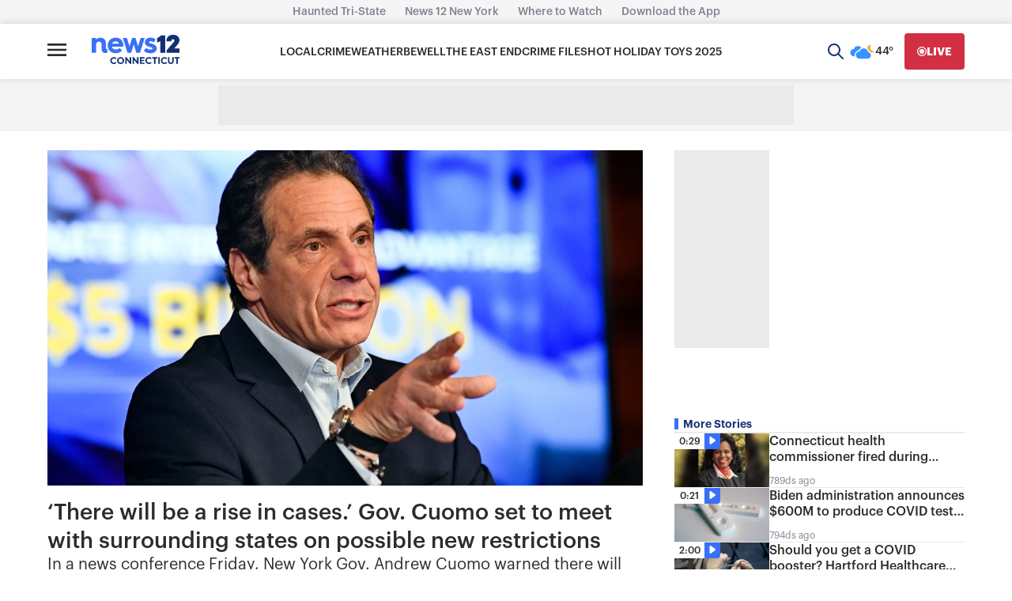

--- FILE ---
content_type: application/javascript; charset=utf-8
request_url: https://fundingchoicesmessages.google.com/f/AGSKWxUn4FSQu4KHITNDXxwVnu1hrxykSLks1GH3IXepTHx_N6Tddi1_j0P_Ayv52KIgeXNkLOHITzId5pu07_qv8Vf7J3Sk3CNHd81A1n8xq5hKQ_XtxdNt7oLYD5j3WHk3ChigOWj-9anUv_70_hLBC4G3H4vmPxjhEBEzVfNTft8Cv2i2xxSXraaCz3g=/_/adfever_/adv_server._mar_ad//marketing/banners_/ad/?section=
body_size: -1294
content:
window['c096c873-76c2-44e9-bff4-e115185d34e8'] = true;